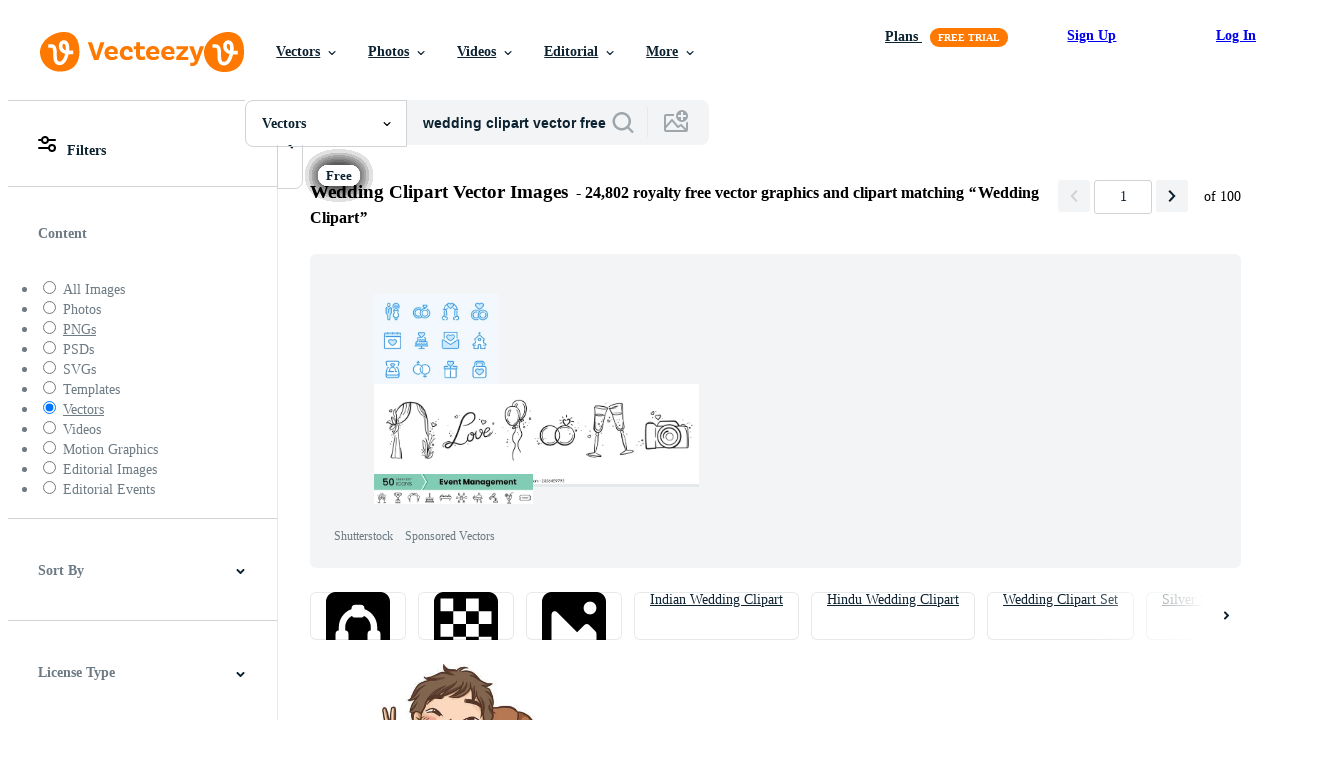

--- FILE ---
content_type: text/javascript
request_url: https://static.vecteezy.com/vite/assets/filters-sidebar-controller-B95qmVfl-1.js
body_size: 2482
content:
import{a as v}from"./stimulus-helpers-Bg5ApOVk-1.js";import L from"./ez-base-controller-DuL8VR07-1.js";import{e as u}from"./events-BkNvg-Hc-1.js";import{d as f,t as p,H as _,I as T}from"./helpers-DWGVlOV6-1.js";import{F as C}from"./filters-state-BjbyzNKW-1.js";import{M as E}from"./media-matcher-vK8K0PVe-1.js";import{bA as k,bj as A}from"./actions-C6z5I147-1.js";import{sendTrackingEvent as F}from"./tracking-ChOFcS2D-1.js";import{a as n}from"./js-Cz0CWeBA-1.js";import I from"./init-user-CLXATX98-1.js";import"./stimulus-Cq41p_up-1.js";function W(d){const e=new Date;return e.setTime(e.getTime()+d*60*1e3),e}function q(d){const e=new Date;return e.setTime(e.getTime()+d*24*60*60*1e3),e}const c=new E,g=class g extends L{constructor(){super(...arguments),this.applyServerRenderedDefaults=()=>{this.element.querySelectorAll("[data-initial-value]").forEach(e=>{const i=e,t=i==null?void 0:i.dataset.initialValue;if(!i.querySelector('input[type="radio"]'))return;const s=i.querySelector('input[type="radio"]:checked');if(!s||s.value!==t){const r=i.querySelector(`input[value="${t}"]`);r&&(r.checked=!0)}})},this.initFilters=()=>{window.filtersState=window.filtersState||new C,this.filterEvents=[],window.addEventListener("search:toggle_search_filters",this.toggleFilters),window.addEventListener("search:reset_hidden_filters",this.resetShownFilters),window.addEventListener("search:apply_mobile_color_filter",this.applyFilters),this.contentType=this.getContentType(),this.setupSidebarClassMediaQueries(),this.setTogglesFromState(),c.evaluateAll(),c.addListeners(),this.flagLoaded()},this.setTogglesFromState=()=>{this.finishedLoading=!1;const e=window.filtersState.getRawParamKeyValues();[...this.filtersTarget.querySelectorAll(".ez-input--checkbox input")].forEach(t=>{const s=t.closest(".ez-input--checkbox").getAttribute("data-filter-param");e.includes(s)?t.checked=!0:window.filtersState.omittedFromState(t.name)||(t.checked=!1)}),this.updateActiveFiltersIndicator(),this.finishedLoading=!0},this.seoFilterClick=e=>{const t=e.target.closest(".ez-input").querySelector("input[type=radio]");f()<750?(e.preventDefault(),this.setFilter(!1,t)):window.filtersState.resetStateToDefault(),e.target.closest(".ez-search-filters__sidebar-section").querySelectorAll(".is-selected").forEach(a=>{a.classList.remove("is-selected")}),t.checked=!0,t.classList.add("is-selected"),e.target.href||e.target.querySelector("a").click()},this.toggleFilters=()=>{const e=f();this.sendShowHideEvent(e),document.body.classList.remove("has-active-sidebar--server"),e>this.mobileWidth?(this.setFiltersShownKey("filter-panel",document.body.classList.contains("has-active-sidebar")),document.body.classList.toggle("has-active-sidebar"),p("InitAllGrids")):(document.body.classList.toggle("has-active-mobile-sidebar"),this.setFiltersShownKey("mobile-filter-panel",document.body.classList.contains("has-active-mobile-sidebar")))},this.resetShownFilters=()=>{n.remove("ezSearchFiltersShown")},this.hideFilters=()=>{document.body.classList.remove("has-active-mobile-sidebar"),document.body.classList.remove("has-active-sidebar")},this.setFilter=(e=!1,i=!1)=>{const t=e?e.currentTarget:i,s=t.closest(".ez-input"),r=t;let a,l,o,S;const h=s.getAttribute("data-filter-param");if(t.type==="range"){const y=this.getFilterRangeValue(s);a=`${h}-${y}`,l=y,o=`${h}=true`}else a=h,l=r.checked?1:0,S=l===1,o=`${a}=${S}`;o.startsWith("is_ai_generated-")&&(o=o.replace("is_ai_generated-",""));const{key:b}=s.dataset,w={label:b,filter_selection:a,property:o};t.type==="checkbox"&&(w.value=l),this.filterEvents.push(w),window.filtersState.omittedFromState(r.name)?this.contentType=r.value:r.checked===!0||t.type==="range"?window.filtersState.updateParamKey(a):window.filtersState.removeParamKey(a),!(r.getAttribute("type")==="radio"&&r.checked===!1)&&this.applyFilters()},this.applyFilters=()=>{f()<this.mobileWidth&&(this.setFiltersShownKey("mobile-filter-panel",!1),this.hideFilters()),this.trackFilterEvents(),_()&&this.filtersContainContentChange()?(window.filtersState.resetStateToDefault(),T("content_type",this.contentType)):p(u.search.apply_filters,{contentType:this.contentType})},this.filtersContainContentChange=()=>{for(let e=0;e<this.filterEvents.length;e+=1)if(this.filterEvents[e].label==="content")return!0;return!1},this.getFilterRangeValue=e=>{const i=parseFloat(e.querySelector('[data-duration-range-target="rangeA"]').value),t=parseFloat(e.querySelector('[data-duration-range-target="rangeB"]').value),s=i<=t?i:t,r=i>t?i:t;return`${s}_${r}`}}connect(){this.mobileWidth=parseInt(this.filtersTarget.dataset.mobileWidth,10)||750,this.initFilters(),window.initialFiltersApplied||(setTimeout(()=>{this.applyServerRenderedDefaults()},0),window.initialFiltersApplied=!0),window.addEventListener(u.search.init_filters,this.initFilters)}disconnect(){c.removeListeners(),window.removeEventListener(u.search.init_filters,this.initFilters),window.removeEventListener("search:toggle_search_filters",this.toggleFilters),window.removeEventListener("search:reset_hidden_filters",this.resetShownFilters),window.removeEventListener("search:apply_mobile_color_filter",this.applyFilters),this.setFiltersShownKey("mobile-filter-panel",!1)}setupSidebarClassMediaQueries(){c.addMediaQuery(`(max-width: ${this.mobileWidth}px)`,null,()=>{document.querySelector("body.has-active-mobile-sidebar")&&document.body.classList.remove("has-active-mobile-sidebar")})}updateActiveFiltersIndicator(){const e=window.filtersState.getState(),i=["color_tolerance","page"],t=new Map(Object.entries(e).filter(s=>i.indexOf(s[0])===-1));this.activeTogglesCount=(t==null?void 0:t.size)||0,this.hasOpenIconWrapTarget&&this.openIconWrapTargets.forEach(s=>{const r=s.querySelector('[data-filters-sidebar-target="activeFiltersCount"]');r&&(this.activeTogglesCount===0?(r.innerHTML="",s.classList.remove("has-active-filters")):(r.innerHTML=this.activeTogglesCount.toString(),s.classList.add("has-active-filters")))})}setFiltersShownKey(e,i){const t=n.get("ezSearchFiltersShown"),s=t?JSON.parse(t):this.buildDefaultShownFiltersCookie();i&&!s.includes(e)?s.push(e):!i&&s.includes(e)&&s.splice(s.indexOf(e),1),n.set("ezSearchFiltersShown",JSON.stringify(s),{expires:this.filtersShownCookieExp()})}buildDefaultShownFiltersCookie(){const e=[];return document.querySelectorAll(".ez-search-filters__sidebar-section[data-collapse-key]:not(.is-collapsed)").forEach(t=>{e.push(t.dataset.collapseKey)}),e}filtersShownCookieExp(){return I.isPro?q(30):W(30)}toggleFilterSection(e){const i=e.srcElement.closest(".ez-search-filters__sidebar-section"),t=i.classList.contains("is-collapsed");i.classList.toggle("is-collapsed"),this.setFiltersShownKey(i.dataset.collapseKey,t)}sendShowHideEvent(e){const i=document.body.classList.contains("has-active-sidebar"),t=document.body.classList.contains("has-active-mobile-sidebar");let s=null;e>this.mobileWidth?s=i?"hide":"unhide":e<=this.mobileWidth&&(s=t?"hide":"unhide"),!(!document.body.classList.contains("has-active-sidebar--server")||s!=="hide")&&F({element:this.element,data:{action:k}})}trackFilterEvents(){this.filterEvents.forEach(e=>{const i={action:A,label:`Filter-${e.label}`,filter_selection:`Filter-${e.filter_selection}`,property:e.property};Object.hasOwnProperty.call(e,"value")&&(i.value=e.value),F({data:i})})}resetColorFilter(){document.querySelector('[data-controller="color-filter"]')&&p("resetColorSwatchFilter")}resetFiltersToDefault(){window.filtersState.resetStateToDefault(),this.resetShownFilters()}changeFilter(e){e.target.closest(".ez-input").querySelector("input").click()}getContentType(){return this.searchForm?this.searchForm.dataset.contentType:n.get("content_type")||"vector"}get searchForm(){return document.querySelector('[data-search-form-target="input"]')}};g.targets=["filters","filterOption","activeFiltersCount","openIconWrap"];let m=g;v({name:"filters-sidebar",import:m});export{m as default};


--- FILE ---
content_type: text/plain;charset=UTF-8
request_url: https://c.pub.network/v2/c
body_size: -112
content:
db6653b0-6357-4314-9a9f-6fdeab817c3a

--- FILE ---
content_type: text/plain;charset=UTF-8
request_url: https://c.pub.network/v2/c
body_size: -262
content:
fa9e4cee-ae82-4026-a199-ce2cb3089254